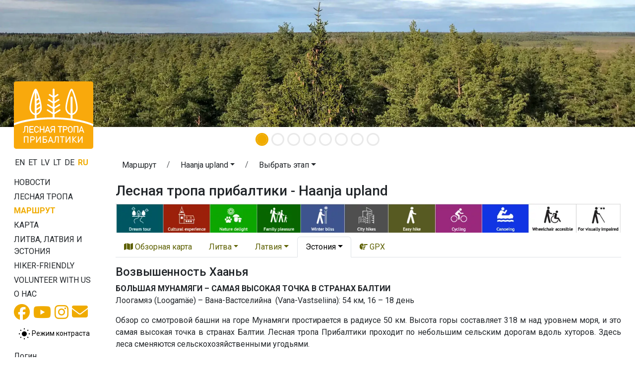

--- FILE ---
content_type: text/html;charset=UTF-8
request_url: https://baltictrails.eu/ru/forest/itinerary/13?itineraryId=132
body_size: 10794
content:
<!DOCTYPE html>
<html xmlns="http://www.w3.org/1999/xhtml" xml:lang="en" lang="en">
  <head>
    <title>Лесная тропа прибалтики - Haanja upland</title>
    <meta charset="utf-8"/>
    <meta name="viewport" content="width=device-width, initial-scale=1, shrink-to-fit=no"/>    
    <meta http-equiv="Content-Type" content="text/html; charset=utf-8"/>
    <meta name="author" content="LLTA Lauku Celotajs"/>    
    <link rel="shortcut icon" href="../../../forest/favicon-ver-46742DDB7B68107D8E745764AA0DC6F7.ico" type="image/x-icon"/>  
    <meta name="description" content="БОЛЬШАЯ МУНАМЯГИ – САМАЯ ВЫСОКАЯ ТОЧКА В СТРАНАХ БАЛТИИ Лоогамяэ (Loogamäe) – Вана-Вастселийна (Vana-Vastseliina): 54 км, 16 – 18 день Обзор со смотровой башни на горе Мунамяги простирается в радиусе 50 км. Высота горы составляет 318 м над уровнем моря, и это самая высокая точка в странах Балтии. Лесная тропа Прибалтики проходит по небольшим сельским дорогам вдоль хуторов. Здесь леса сменяются сельскохозяйственными угодьями. Наиболее яркие впечатления: Природный парк Хаанья – разнообразные пейз ..." />
<link rel="canonical" href="https://baltictrails.eu/ru/forest/itinerary/13?itineraryId=132" />
<meta property="og:url" content="https://baltictrails.eu/ru/forest/itinerary/13?itineraryId=132" />
<meta property="og:type" content="website" />
<meta property="og:title" content="Лесная тропа прибалтики - Haanja upland" />
<meta property="og:description" content="БОЛЬШАЯ МУНАМЯГИ – САМАЯ ВЫСОКАЯ ТОЧКА В СТРАНАХ БАЛТИИ Лоогамяэ (Loogamäe) – Вана-Вастселийна (Vana-Vastseliina): 54 км, 16 – 18 день Обзор со смотровой башни на горе Мунамяги простирается в радиусе 50 км. Высота горы составляет 318 м над уровнем моря, и это самая высокая точка в странах Балтии. Л ..." />
<meta property="og:image" content="https://baltictrails.eu/wicket/resource/lv.bt.web.app.layout.skin.forest.res.SkinForestRes/img/baltic-forest-hiking-ver-F0A1A7821BE9FF2D889D67D1BA949DEC.jpg" />
<meta name="twitter:card" content="summary_large_image" />
<meta name="twitter:title" content="Лесная тропа прибалтики - Haanja upland" />
<meta name="twitter:description" content="БОЛЬШАЯ МУНАМЯГИ – САМАЯ ВЫСОКАЯ ТОЧКА В СТРАНАХ БАЛТИИ Лоогамяэ (Loogamäe) – Вана-Вастселийна (Vana-Vastseliina): 54 км, 16 – 18 день Обзор со смотровой башни на горе Мунамяги простирается в радиусе 50 км. Высота горы составляет 318 м над уровнем моря, и это самая высокая точка в странах Балтии. Л ..." />
<meta name="twitter:image" content="https://baltictrails.eu/wicket/resource/lv.bt.web.app.layout.skin.forest.res.SkinForestRes/img/baltic-forest-hiking-ver-F0A1A7821BE9FF2D889D67D1BA949DEC.jpg" />
<link rel="stylesheet" type="text/css" href="../../../wicket/resource/lv.bt.web.app.layout.skin.forest.res.SkinForestRes/bs5-bt-forest-ver-898A9D98DE8BC0FCC398364D57FDC392.css" />
<script type="text/javascript" src="../../../wicket/resource/org.apache.wicket.resource.JQueryResourceReference/jquery/jquery-3.7.1-ver-962A4A135B116C30221466C5E4F0E7A1.js"></script>
<script type="text/javascript" src="../../../wicket/resource/lv.wi.res.bootstrap.WiBootstrap5Theme/bs5.bundle.min-ver-5CC1B73E70520FA84B1846AFE0EC8FB6.js"></script>
<link rel="stylesheet" type="text/css" href="../../../wicket/resource/lv.wi.res.WiUiCssRes/css/wi-ui-ver-6BB7EB0A27076848D05BBC26856277BE.css" />

    <style id="lv-wi-res-bootstrap-WiContrastToggleBtn-0">
/*<![CDATA[*/

      .contrast-toggle-btn {
        background-color: rgba(255, 255, 255, 0.1);
        backdrop-filter: blur(5px) brightness(1.2);
        -webkit-backdrop-filter: blur(5px) brightness(1.2);
      }
    
/*]]>*/
</style>
  <script type="text/javascript" id="contrast-toggle-init">
/*<![CDATA[*/
  window.initContrastToggles = window.initContrastToggles || function(selector) {
    function applyTheme(theme) {
      document.documentElement.setAttribute('data-bs-theme', theme);
    }

    function updateContrastButton(btn, isContrast) {
      btn.setAttribute('aria-pressed', String(isContrast));
      const iconNormal = btn.querySelector('.icon-normal');
      const iconContrast = btn.querySelector('.icon-contrast');
      if (iconNormal) iconNormal.style.display = isContrast ? 'none' : '';
      if (iconContrast) iconContrast.style.display = isContrast ? '' : 'none';
    }

    const storedTheme = localStorage.getItem('theme') || 'light';
    const isContrast = storedTheme === 'dark';
    applyTheme(storedTheme);

    const buttons = document.querySelectorAll('.contrast-toggle-btn');

    buttons.forEach(btn => {
      updateContrastButton(btn, isContrast);
      if (!btn.dataset.bound) {
        btn.addEventListener('click', () => {
          const pressed = btn.getAttribute('aria-pressed') === 'true';
          const newState = !pressed;
          const newTheme = newState ? 'dark' : 'light';
          applyTheme(newTheme);
          localStorage.setItem('theme', newTheme);

          // Update ALL buttons, not just this one
          buttons.forEach(b => updateContrastButton(b, newState));
        });
        btn.dataset.bound = 'true';
      }
    });
  };

  document.addEventListener("DOMContentLoaded", () => {
    window.initContrastToggles();
  });

/*]]>*/
</script>
<link rel="stylesheet" type="text/css" href="../../../wicket/resource/lv.wi.res.fa.FontAwsomeResourceReference/css/all.min-ver-C325BE79A5ECCA85D68EB9E5B65A547A.css" />
<script type="text/javascript" src="../../../wicket/resource/org.apache.wicket.ajax.AbstractDefaultAjaxBehavior/res/js/wicket-ajax-jquery-ver-8CD946166F47E5DD4EADD165939FF57D.js"></script>
<script async src='https://pagead2.googlesyndication.com/pagead/js/adsbygoogle.js?client=ca-pub-1069488188826558'  crossorigin='anonymous'></script><script type="text/javascript" id="gtm-script">
/*<![CDATA[*/
(function(w,d,s,l,i){w[l]=w[l]||[];w[l].push({'gtm.start':new Date().getTime(),event:'gtm.js'});var f=d.getElementsByTagName(s)[0],j=d.createElement(s),dl=l!='dataLayer'?'&l='+l:'';j.async=true;j.src='https://www.googletagmanager.com/gtm.js?id='+i+dl;f.parentNode.insertBefore(j,f);})(window,document,'script','dataLayer','GTM-P28DCN78');
/*]]>*/
</script>

    <link rel="preconnect" href="https://fonts.googleapis.com">
    <link rel="preconnect" href="https://fonts.gstatic.com" crossorigin>
    <link href="https://fonts.googleapis.com/css2?family=Roboto:ital,wght@0,100..900;1,100..900&display=swap" rel="stylesheet">
  <link rel="stylesheet" type="text/css" href="../../../wicket/resource/lv.bt.web.app.res.WappRes/css-base-ver-E47BCAA973733EAD86746A3A8627DF4F.css" />
<link rel="stylesheet" type="text/css" href="../../../wicket/resource/lv.bt.web.app.layout.skin.forest.res.SkinForestRes/skin-forest-ver-F7B29A0A1C567F154D5C025EC09E668A.css" />
<script type="text/javascript">
/*<![CDATA[*/
Wicket.Event.add(window, "domready", function(event) { 
$('#id2').popover();;
$('#id3').popover();;
$('#id4').popover();;
Wicket.Event.publish(Wicket.Event.Topic.AJAX_HANDLERS_BOUND);
;});
/*]]>*/
</script>
<meta name="wicket.header.items"/>    
  </head>
  <body>
    <noscript><iframe src="https://www.googletagmanager.com/ns.html?id=GTM-P28DCN78" height="0" width="0" style="display:none;visibility:hidden"></iframe></noscript>
    
    <div>
      
      <div class="d-lg-none">
      <nav class="navbar navbar-expand-md navbar-dark bg-dark">
        <div class="container-fluid">
          <div class="navbar-brand">
          <a href="../../../ru" title="Пешеходные маршруты в странах балтии: baltcitrails.eu">
            <img style="margin-top: -8px; margin-right: 10px; height: 32px;" src="../../../wicket/resource/lv.bt.web.app.layout.skin.baltictrails.res.SkinBaltictrailsRes/baltictrails_s-ver-6239F6B763AA4A2E897DB2DCA35564E1.svg"/>
          </a>
          <a class="navbar-brand" href="../../forest">
            <img style="margin-top: -8px;" src="../../../wicket/resource/lv.bt.web.app.layout.skin.forest.res.SkinForestRes/img/logo-ver-991BB5D8A2D73A9F2F561868740D3C07.svg" title="Лесная Тропа Прибалтики" alt="Лесная Тропа Прибалтики"/>
          </a>
            </div>
          <button class="navbar-toggler" type="button" data-bs-toggle="collapse" data-bs-target="#navbarNav" aria-controls="navbarNav" aria-expanded="false" aria-label="Toggle navigation">
            <span class="navbar-toggler-icon"></span>
          </button>
          <div class="collapse navbar-collapse" id="navbarNav">
            <ul class="navbar-nav me-auto">
              <li class="nav-item dropdown" id="id5">
                <a class="nav-link dropdown-toggle" href="#" id="navbarDropdownMenuLink" data-bs-toggle="dropdown" aria-haspopup="true" aria-expanded="false" title="Лесная тропа Прибалтики">Лесная тропа</a>
                <div class="dropdown-menu" aria-labelledby="navbarDropdownMenuLink">
                  <a class="dropdown-item" href="/ru/forest/news" title="Новости Лесной тропы Прибалтики">Новости</a>
                  <a class="dropdown-item" href="/ru/forest/route/facts" title="Лесная тропа Прибалтики - Факты">Факты</a>
                  <a class="dropdown-item" href="/ru/forest/route/info" title="Лесная тропа Прибалтики - Практическая информация">Практическая информация</a>
                  <a class="dropdown-item" href="../surfaces" title="Лесная тропа Прибалтики - Дорожное покрытие">Дорожное покрытие</a>
                  <a class="dropdown-item" href="/ru/forest/route/nature" title="Лесная тропа Прибалтики - Природа">Природа</a>
                  <a class="dropdown-item" href="/ru/forest/tours" title="Организованные походы">Туры</a> 
                  <a class="dropdown-item" href="/ru/forest/route/accessibility" title="Доступность пешеходного маршрута">Доступность</a>
                  <a class="dropdown-item" href="/ru/forest/publications" title="Лесная тропа Прибалтики - Публикации">Публикации</a>
                  <a class="dropdown-item" href="/ru/forest/apps" title="Лесная тропа Прибалтики - Приложения и сайты">Приложения и сайты</a>
                  <a class="dropdown-item" href="/ru/forest/marketing" title="Лесная тропа Прибалтики - Маркетинг">Маркетинг</a>
                </div>
              </li>
              <li class="nav-item">
                  <a class="nav-link" href="../itinerary" title="Лесная тропа Прибалтики - Маршрут">Маршрут</a>
              </li>
              <li class="nav-item" id="id6">
                <a class="nav-link" href="../map" title="Oбзорная карта Лесной тропы Прибалтики">Карта</a>
              </li>
              <li class="nav-item dropdown" id="id7">
                <a class="nav-link dropdown-toggle" href="#" id="navbarDropdownMenuLink" data-bs-toggle="dropdown" aria-haspopup="true" aria-expanded="false" title="Mесто назначения - Литва, Латвия и Эстония">Литва, Латвия и Эстония</a>
                <div class="dropdown-menu" aria-labelledby="navbarDropdownMenuLink">
                  <a class="dropdown-item" href="/ru/forest/gettingthere" title="Литва, Латвия и Эстония - Как добраться и передвигаться">Как добраться и передвигаться</a>
                  <a class="dropdown-item" href="/ru/forest/gallery" title="Галерея Лесная тропа Прибалтики в Литве, Латвии и Эстонии">Галерея</a>
                  <a class="dropdown-item" href="/ru/forest/general" title="Общая информация о Литве, Латвии и Эстонии">Oбщая информация</a>
                  <a class="dropdown-item" href="/ru/forest/seasonal" title="Чем заняться в каждый сезон в Литве, Латвии и Эстонии">Чем заняться</a>
                  <a class="dropdown-item" href="/ru/forest/see" title="Что посмотреть и чем заняться в Литве, Латвии и Эстонии">Что посмотреть</a>
                  <a class="dropdown-item" href="/ru/forest/souvenirs" title="Сувениры из Литвы, Латвии и Эстонии">Сувениры</a>
                  <a class="dropdown-item" href="../hikerfriendly" title="Знак «Hiker-friendly»">Hiker-friendly</a>
                  <a class="dropdown-item" href="/ru/forest/links" title="Полезные ссылки для путешествия по Литве,Латвии и Эстонии">Полезные ссылки</a>
                  <a class="dropdown-item" href="/ru/forest/volunteer" title="Volunteering for long distance walking trails">Volunteer with us</a>
                </div>
              </li>
            </ul>
            <ul class="navbar-nav">
              <li class="nav-item">
                <a class="nav-link" href="../aboutus">О нас</a>
              </li>
              <li class="nav-item"><a href="https://www.facebook.com/meztaka" class="nav-link" target="_blank" title="Facebook социальная сеть"><i class="fa-brands fa-lg fa-facebook "> </i></a></li>
              <li class="nav-item">
    <a class="contrast-toggle-btn btn btn-sm link-body-emphasis" aria-pressed="false" title="Переключение контраста между обычным и высоким режимом" aria-label="Переключение между обычным и высоким контрастом">
      <svg class="icon-normal" width="24" height="24" viewBox="0 0 24 24" xmlns="http://www.w3.org/2000/svg" role="img" aria-hidden="true" focusable="false" fill="currentColor">
        <circle cx="12" cy="12" r="5" fill="#000000" />
        <path d="M12 1V3M12 21V23M1 12H3M21 12H23M4.22 4.22L5.64 5.64M18.36 18.36L19.78 19.78M4.22 19.78L5.64 18.36M18.36 5.64L19.78 4.22" stroke="#000000" stroke-width="2" />
      </svg>
      <svg class="icon-contrast" width="24" height="24" viewBox="0 0 24 24" xmlns="http://www.w3.org/2000/svg" aria-hidden="true" focusable="false" fill="currentColor" style="display:none;">
        <circle cx="12" cy="12" r="5" fill="#FFC107" stroke="#FFFFFF" stroke-width="2" />
        <path d="M12 1V3M12 21V23M1 12H3M21 12H23M4.22 4.22L5.64 5.64M18.36 18.36L19.78 19.78M4.22 19.78L5.64 18.36M18.36 5.64L19.78 4.22" stroke="#FFC107" stroke-width="2" />
      </svg>
      <span class="visually-hidden">Режим контраста</span>
    </a>
  </li>
              
      <li class="nav-item dropdown locale-dropdown">
        <a href="#" class="nav-link dropdown-toggle" data-bs-toggle="dropdown">RU</a>
        <div class="dropdown-menu">
          <a class="dropdown-item" href="../../../en/forest/itinerary/13?lang=en&amp;itineraryId=132">English</a><a class="dropdown-item" href="../../../et/forest/itinerary/13?lang=et&amp;itineraryId=132">Eesti</a><a class="dropdown-item" href="../../../lv/forest/itinerary/13?lang=lv&amp;itineraryId=132">Latviešu</a><a class="dropdown-item" href="../../../lt/forest/itinerary/13?lang=lt&amp;itineraryId=132">Lietuvių</a><a class="dropdown-item" href="../../../de/forest/itinerary/13?lang=de&amp;itineraryId=132">Deutsch</a><a class="dropdown-item" href="../../../ru/forest/itinerary/13?lang=ru&amp;itineraryId=132">Русский</a>
        </div>
      </li>
    
              <li class="nav-item" id="id9"><a href="./13?itineraryId=132&amp;login=true" class="nav-link" title="Логин"><i class="fa-solid fa-sign-in fa-lg"> </i></a></li>
              <li id="ida" hidden="" data-wicket-placeholder=""></li>
            </ul>
          </div>
        </div>
      </nav>
    </div>
      <div class="skinFlashyHeader d-none d-lg-block" style="text-align: center;">
        <div class="skinFlashyCarousel">
      <div class="carousel slide  carousel-fade" id="id1" data-bs-ride="carousel">
        <div class="carousel-indicators">
          
        <button type="button" data-bs-slide-to="0" data-bs-target="#id1" class="active" aria-current="true" aria-label="Slide 1"></button>
      
        <button type="button" data-bs-slide-to="1" data-bs-target="#id1" aria-label="Slide 2"></button>
      
        <button type="button" data-bs-slide-to="2" data-bs-target="#id1" aria-label="Slide 3"></button>
      
        <button type="button" data-bs-slide-to="3" data-bs-target="#id1" aria-label="Slide 4"></button>
      
        <button type="button" data-bs-slide-to="4" data-bs-target="#id1" aria-label="Slide 5"></button>
      
        <button type="button" data-bs-slide-to="5" data-bs-target="#id1" aria-label="Slide 6"></button>
      
        <button type="button" data-bs-slide-to="6" data-bs-target="#id1" aria-label="Slide 7"></button>
      
        <button type="button" data-bs-slide-to="7" data-bs-target="#id1" aria-label="Slide 8"></button>
      
        </div>
        <div class="carousel-inner">
          <div class="carousel-item active">
            <div class="d-block w-100">
        <div><img class="img-fluid" src="../../../wicket/resource/lv.bt.web.app.layout.skin.forest.res.SkinForestRes/img/c01-ver-D470BB1B5E5AED94AB4BDAB01D48F959.webp" alt="img/c01.webp"/></div>
      </div>
          </div><div class="carousel-item">
            <div class="d-block w-100">
        <div><img class="img-fluid" src="../../../wicket/resource/lv.bt.web.app.layout.skin.forest.res.SkinForestRes/img/c02-ver-AFD68CC308C45BA7884C6094FFE85C90.webp" alt="img/c02.webp"/></div>
      </div>
          </div><div class="carousel-item">
            <div class="d-block w-100">
        <div><img class="img-fluid" src="../../../wicket/resource/lv.bt.web.app.layout.skin.forest.res.SkinForestRes/img/c03-ver-C9E41A49766F7D8515438670620D291D.webp" alt="img/c03.webp"/></div>
      </div>
          </div><div class="carousel-item">
            <div class="d-block w-100">
        <div><img class="img-fluid" src="../../../wicket/resource/lv.bt.web.app.layout.skin.forest.res.SkinForestRes/img/c04-ver-F5B9F03F200690C4626AABE1AD728F47.webp" alt="img/c04.webp"/></div>
      </div>
          </div><div class="carousel-item">
            <div class="d-block w-100">
        <div><img class="img-fluid" src="../../../wicket/resource/lv.bt.web.app.layout.skin.forest.res.SkinForestRes/img/c05-ver-D2AED9DACE20F7E8D6AF9100E9DD93B9.webp" alt="img/c05.webp"/></div>
      </div>
          </div><div class="carousel-item">
            <div class="d-block w-100">
        <div><img class="img-fluid" src="../../../wicket/resource/lv.bt.web.app.layout.skin.forest.res.SkinForestRes/img/c06-ver-C4A974AE379319E39A225356CAC57A40.webp" alt="img/c06.webp"/></div>
      </div>
          </div><div class="carousel-item">
            <div class="d-block w-100">
        <div><img class="img-fluid" src="../../../wicket/resource/lv.bt.web.app.layout.skin.forest.res.SkinForestRes/img/c07-ver-5D718EA4A29E181D8E91DB5C0EE4A5B3.webp" alt="img/c07.webp"/></div>
      </div>
          </div><div class="carousel-item">
            <div class="d-block w-100">
        <div><img class="img-fluid" src="../../../wicket/resource/lv.bt.web.app.layout.skin.forest.res.SkinForestRes/img/c08-ver-C114F11FCEAC3C06182490539A48CDFB.webp" alt="img/c08.webp"/></div>
      </div>
          </div>
        </div>
        <a class="carousel-control-prev" role="button" data-bs-slide="prev" href="#id1">
          <span class="carousel-control-prev-icon" aria-hidden="true"></span>
          <span class="visually-hidden">Предыдущий</span>
        </a>
        <a class="carousel-control-next" role="button" data-bs-slide="next" href="#id1">
          <span class="carousel-control-next-icon" aria-hidden="true"></span>
          <span class="visually-hidden">Следующий</span>
        </a>
      </div>
        
    </div>
      </div>
        

    
      <div class="mt-1 mt-lg-2 mx-lg-3 mx-sm-2 mx-xl-4 page-content">
        <main role="main" class="container-xxl">
          <div class="row g-1">
            <div class="d-none d-lg-block col-lg-2" style="margin-top: -125px; z-index: 120; max-width: 15rem;">
              
    <div class="logoDiv">
      <a href="../../forest">
        <div>
      <img src="../../../wicket/resource/lv.bt.web.app.layout.skin.forest.res.SkinForestLogoFull/img/logo_full_ru-ver-AB81CF898278EDDEB59594A3F8333402.svg?ru"/>
    </div>
      </a>
    </div>
    <div style="margin-top: 1rem;">
      <div>
            
        <a class="localeChangeLink" href="../../../en/forest/itinerary/13?lang=en&amp;itineraryId=132"><span class="localeName" alt="en" title="English">EN</span></a>
            
        <a class="localeChangeLink" href="../../../et/forest/itinerary/13?lang=et&amp;itineraryId=132"><span class="localeName" alt="et" title="eesti">ET</span></a>
            
        <a class="localeChangeLink" href="../../../lv/forest/itinerary/13?lang=lv&amp;itineraryId=132"><span class="localeName" alt="lv" title="latviešu">LV</span></a>
            
        <a class="localeChangeLink" href="../../../lt/forest/itinerary/13?lang=lt&amp;itineraryId=132"><span class="localeName" alt="lt" title="lietuvių">LT</span></a>
            
        <a class="localeChangeLink" href="../../../de/forest/itinerary/13?lang=de&amp;itineraryId=132"><span class="localeName" alt="de" title="Deutsch">DE</span></a>
            
        <a class="localeChangeLink" href="../../../ru/forest/itinerary/13?lang=ru&amp;itineraryId=132"><span class="localeName active" alt="ru" title="русский">RU</span></a>
      
    </div>
    </div>
    <div id="mainMenu" style="margin-top: 1rem;">
      <nav class="nav flex-column">
        <a class="menu1-item" href="/ru/forest/news" title="Новости Лесной тропы Прибалтики">
          Новости
        </a>
        <a class="menu1-item" data-bs-toggle="collapse" data-bs-target="#mainMenuRoute" title="Лесная тропа Прибалтики">
          Лесная тропа
        </a>
        <div id="mainMenuRoute" class="collapse menu2" data-bs-parent="#mainMenu">
          <nav class="nav flex-column">
            <a class="menu2-item" href="/ru/forest/route/facts" title="Лесная тропа Прибалтики - Факты">
              Факты
            </a>
            <a class="menu2-item" href="/ru/forest/route/info" title="Лесная тропа Прибалтики - Практическая информация">
              Практическая информация
            </a>
            <a class="menu2-item" href="../surfaces" title="Лесная тропа Прибалтики - Дорожное покрытие">
              Дорожное покрытие
            </a>
            <a class="menu2-item" href="/ru/forest/route/nature" title="Лесная тропа Прибалтики - Природа">
              Природа
            </a>
            <a class="menu2-item" href="/ru/forest/tours" title="Организованные походы">
              Туры
            </a>
            <a class="menu2-item" href="/ru/forest/route/accessibility" title="Доступность пешеходного маршрута">
              Доступность
            </a>
            <a class="menu2-item" href="/ru/forest/publications" title="Лесная тропа Прибалтики - Публикации">
              Публикации
            </a>
            <a class="menu2-item" href="/ru/forest/apps" title="Лесная тропа Прибалтики - Приложения и сайты">
              Приложения и сайты
            </a>
            <a class="menu2-item" href="/ru/forest/marketing" title="Лесная тропа Прибалтики - Маркетинг">
              Маркетинг
            </a>
          </nav>
        </div>
        <a class="menu1-item active" href="../itinerary" title="Лесная тропа Прибалтики - Маршрут">
          Маршрут
        </a>
        <a class="menu1-item" href="../map" title="Oбзорная карта Лесной тропы Прибалтики">
          Карта
        </a>
        <a class="menu1-item" data-bs-toggle="collapse" data-bs-target="#mainMenuDestination" title="Mесто назначения - Литва, Латвия и Эстония">
          Литва, Латвия и Эстония
        </a>
        <div id="mainMenuDestination" class="collapse menu2" data-bs-parent="#mainMenu">
          <nav class="nav flex-column">
            <a class="menu2-item" href="/ru/forest/gettingthere" title="Литва, Латвия и Эстония - Как добраться и передвигаться">
              Как добраться
            </a>
            <a class="menu2-item" href="/ru/forest/gallery" title="Галерея Лесная тропа Прибалтики в Литве, Латвии и Эстонии">
              Галерея
            </a>
            <a class="menu2-item" href="/ru/forest/general" title="Общая информация о Литве, Латвии и Эстонии">
              Oбщая информация
            </a>
            <a class="menu2-item" href="/ru/forest/seasonal" title="Чем заняться в каждый сезон в Литве, Латвии и Эстонии">
              Чем заняться
            </a>
            <a class="menu2-item" href="/ru/forest/see" title="Что посмотреть и чем заняться в Литве, Латвии и Эстонии">
              Что посмотреть
            </a>
            <a class="menu2-item" href="/ru/forest/souvenirs" title="Сувениры из Литвы, Латвии и Эстонии">
              Сувениры
            </a>
            <a class="menu2-item" href="/ru/forest/links" title="Полезные ссылки для путешествия по Литве,Латвии и Эстонии">
              Полезные ссылки
            </a>
          </nav>
        </div>
        <a class="menu1-item" href="../hikerfriendly" title="Знак «Hiker-friendly»">
          Hiker-friendly
        </a>
        <a class="menu1-item" href="/ru/forest/volunteer" title="Volunteering for long distance walking trails">
          Volunteer with us
        </a>
        <a class="menu1-item" href="../aboutus" title="О проекте и партнёрах">
          О нас
        </a>
      </nav>
      <div class="socialIcons" style="margin-top: .2rem;">
        <a href="https://www.facebook.com/meztaka" style="margin-right: 3px;" target="_blank" title="Лесная тропа Прибалтики на социальной сети Facebook"><i class="fa-brands fa-2x fa-facebook"> </i></a>
        <a href="https://www.youtube.com/channel/UCPoSGOtdt7lXVUHiCPdfLAA?view" style="margin-right: 3px;" target="_blank" title="Лесная тропа Прибалтики на Youtube"><i class="fa-brands fa-2x fa-youtube"> </i></a>
        <a href="https://www.instagram.com/meztaka" style="margin-right: 3px;" target="_blank" title="Лесная тропа Прибалтики на социальной сети Instagram"><i class="fa-brands fa-2x fa-instagram"> </i></a>
        <a href="mailto:lauku@celotajs.lv" style="position:relative; top: -1px;" title="Свяжитесь с нами по электронной почте"><i class="fa-solid fa-2x fa-envelope"> </i></a>
      </div>
      <div class="mt-2 mb-1" id="idb">
    <a class="contrast-toggle-btn btn btn-sm link-body-emphasis" aria-pressed="false" title="Переключение контраста между обычным и высоким режимом" aria-label="Переключение между обычным и высоким контрастом">
      <svg class="icon-normal" width="24" height="24" viewBox="0 0 24 24" xmlns="http://www.w3.org/2000/svg" role="img" aria-hidden="true" focusable="false" fill="currentColor">
        <circle cx="12" cy="12" r="5" fill="#000000" />
        <path d="M12 1V3M12 21V23M1 12H3M21 12H23M4.22 4.22L5.64 5.64M18.36 18.36L19.78 19.78M4.22 19.78L5.64 18.36M18.36 5.64L19.78 4.22" stroke="#000000" stroke-width="2" />
      </svg>
      <svg class="icon-contrast" width="24" height="24" viewBox="0 0 24 24" xmlns="http://www.w3.org/2000/svg" aria-hidden="true" focusable="false" fill="currentColor" style="display:none;">
        <circle cx="12" cy="12" r="5" fill="#FFC107" stroke="#FFFFFF" stroke-width="2" />
        <path d="M12 1V3M12 21V23M1 12H3M21 12H23M4.22 4.22L5.64 5.64M18.36 18.36L19.78 19.78M4.22 19.78L5.64 18.36M18.36 5.64L19.78 4.22" stroke="#FFC107" stroke-width="2" />
      </svg>
      <span>Режим контраста</span>
    </a>
  </div>

      <nav class="nav flex-column userMenu" style="margin-top: 1rem;">
        <a href="./13?itineraryId=132&amp;login=true" title="Логин">
          Логин
        </a>
        
        
      </nav>
    </div>
    <div class="mx-3">
      <nav class="nav flex-column baltictrailsMenu" style="margin-top: 1rem; margin-right: .5rem; margin-left: -1rem;">
        <a href="../../../ru" title="Пешеходные маршруты в странах балтии: baltcitrails.eu"><img class="img-fluid" src="../../../wicket/resource/lv.bt.web.app.layout.skin.baltictrails.res.SkinBaltictrailsRes/baltictrails_h-ver-BFEB287E4A0F05B509584978C5A7D6A3.svg"/></a>
      </nav>
      <nav class="nav flex-column ldtekMenu" style="margin-top: 1rem; margin-right: .5rem; margin-left: -1rem;">
        <a href="https://www.celotajs.lv/en/p/view/dabas_turista_etikas_kodekss" title="Кодекс этики природных туристов в Латвийской природе"><img class="img-fluid" src="/g/www/banners/dtek-forest_en.webp"/></a>
      </nav>
      <nav class="nav flex-column volunteerMenu" style="margin-top: 1rem; margin-right: .5rem; margin-left: -1rem;">
        <a href="/ru/forest/volunteer" title="Volunteer with us"><img class="img-fluid" src="/g/www/banners/volunteer_en.webp"/></a>
      </nav>
    </div>
  
            </div>
            <div class="col">
              
      <nav class="page-breadcrumb">
      <nav aria-label="breadcrumb">
        <ol class="breadcrumb">
          <li class="breadcrumb-item"><a class="btn" style="padding-top: 0;" href="../../../wicket/bookmarkable/lv.bt.web.route.itinerary.RouteItineraryPage">Маршрут</a></li>
          <li class="breadcrumb-item">
            <span class="dropdown">
              <a class="btn dropdown-toggle" style="padding-top: 0;" href="#" role="button" data-bs-toggle="dropdown" aria-haspopup="true" aria-expanded="false"><span>Haanja upland</span></a>
              <div class="dropdown-menu">
                <a class="dropdown-item" href="./21"><span>Dzukija, Литва</span></a><a class="dropdown-item" href="./22"><span>Banks of Nemunas, Литва</span></a><a class="dropdown-item" href="./23"><span>Kaunas, Литва</span></a><a class="dropdown-item" href="./24"><span>Valley Dubysa river, Литва</span></a><a class="dropdown-item" href="./25"><span>Žemaitija, Литва</span></a><a class="dropdown-item" href="./26"><span>South Kurzeme, Латвия</span></a><a class="dropdown-item" href="./27"><span>Kuldiga and surrounding, Латвия</span></a><a class="dropdown-item" href="./28"><span>Abava valley, Латвия</span></a><a class="dropdown-item" href="./29"><span>Tukums and Ķemeru NP, Латвия</span></a><a class="dropdown-item" href="./30"><span>Jūrmala and Rīga, Латвия</span></a><a class="dropdown-item" href="./9"><span>Riga and Riga Region, Латвия</span></a><a class="dropdown-item" href="./10"><span>Gauja National Park, Латвия</span></a><a class="dropdown-item" href="./11"><span>North Gauja, Латвия</span></a><a class="dropdown-item" href="./12"><span>Veclaicene Forestland, Латвия</span></a><a class="dropdown-item active" href="./13"><span>Haanja upland, Эстония</span></a><a class="dropdown-item" href="./14"><span>Setomaa region, Эстония</span></a><a class="dropdown-item" href="./15"><span>Peipsimaa region, Эстония</span></a><a class="dropdown-item" href="./16"><span>North Estonian coastline, Эстония</span></a>
              </div>
            </span>            
          </li>
          <li class="breadcrumb-item">
            <span class="dropdown"><a class="btn dropdown-toggle" style="padding-top: 0;" href="#" role="button" data-bs-toggle="dropdown" aria-haspopup="true" aria-expanded="false"><span>Выбрать этап</span></a>
              <div class="dropdown-menu">
                <a class="dropdown-item" href="../day/79"><span>16-й этап. Лоогамяэ (Loogamäe) – Хаанья.</span></a><a class="dropdown-item" href="../day/80"><span>17-й этап. Хаанья – Тсийстре.</span></a><a class="dropdown-item" href="../day/81"><span>18-й этап. Тсийстре – Вана-Вастселийна (Vana-Vastseliina).</span></a>
              </div>
            </span>            
          </li>
        </ol>
      </nav>
    </nav>
      <h1 class="page-header d-none d-lg-block" id="idc">Лесная тропа прибалтики - Haanja upland </h1>
    
              
      
    
      
      
      <div class="mt-1 mb-2" style="text-align: center;"><a href="../../../wicket/bookmarkable/lv.bt.web.specialization.RouteItinerarySpecializationOverviewPage"><img class="img-fluid" style="max-height: 100px;" src="../../../wicket/resource/lv.bt.web.specialization.res.SpecializationRes/Specializations-ver-3B20F5C20A75056AF74916754F865FC0.webp"/></a></div>
      <ul class="nav nav-tabs">
        <li class="nav-item">
          <a class="nav-link" href="../itinerary" title="Обзорная карта"><i class="fa-solid fa-map"></i>&nbsp;Обзорная карта</a>
        </li>
        <li class="nav-item dropdown">
          <a class="nav-link dropdown-toggle" data-bs-toggle="dropdown" href="#" role="button" aria-haspopup="true" aria-expanded="false"><span>Литва</span></a>
          <div class="dropdown-menu">
            
              <a class="dropdown-item" href="./21" title="Этнографический регион Дзукия"><span>Этнографический регион Дзукия</span></a>
            
              <a class="dropdown-item" href="./22" title="Вдоль излучин реки Неман"><span>Вдоль излучин реки Неман</span></a>
            
              <a class="dropdown-item" href="./23" title="Каунас и Каунасский район"><span>Каунас и Каунасский район</span></a>
            
              <a class="dropdown-item" href="./24" title="Вдоль берегов долины реки Дубисса"><span>Вдоль берегов долины реки Дубисса</span></a>
            
              <a class="dropdown-item" href="./25" title="Этнографический регион Жемайтия"><span>Этнографический регион Жемайтия</span></a>
            
          </div>
        </li><li class="nav-item dropdown">
          <a class="nav-link dropdown-toggle" data-bs-toggle="dropdown" href="#" role="button" aria-haspopup="true" aria-expanded="false"><span>Латвия</span></a>
          <div class="dropdown-menu">
            
              <a class="dropdown-item" href="./26" title="Южная Курземе"><span>Южная Курземе</span></a>
            
              <a class="dropdown-item" href="./27" title="Кулдига и окрестности"><span>Кулдига и окрестности</span></a>
            
              <a class="dropdown-item" href="./28" title="Долина реки Абава"><span>Долина реки Абава</span></a>
            
              <a class="dropdown-item" href="./29" title="Тукумс и Национальный парк Кемери"><span>Тукумс и Национальный парк Кемери</span></a>
            
              <a class="dropdown-item" href="./30" title="Юрмала и Рига"><span>Юрмала и Рига</span></a>
            
              <a class="dropdown-item" href="./9" title="Рига и Рижский район"><span>Рига и Рижский район</span></a>
            
              <a class="dropdown-item" href="./10" title="Национальный Парк Гауя"><span>Национальный Парк Гауя</span></a>
            
              <a class="dropdown-item" href="./11" title="Лесистая местность Северной Гауи"><span>Лесистая местность Северной Гауи</span></a>
            
              <a class="dropdown-item" href="./12" title="Лесистая местность Вецлайцене"><span>Лесистая местность Вецлайцене</span></a>
            
          </div>
        </li><li class="nav-item dropdown">
          <a class="nav-link dropdown-toggle active" data-bs-toggle="dropdown" href="#" role="button" aria-haspopup="true" aria-expanded="false"><span>Эстония</span></a>
          <div class="dropdown-menu">
            
              <a class="dropdown-item active" href="./13" title="Возвышенность Хаанья"><span>Возвышенность Хаанья</span></a>
            
              <a class="dropdown-item" href="./14" title="Сетомаа"><span>Сетомаа</span></a>
            
              <a class="dropdown-item" href="./15" title="Причудьe"><span>Причудьe</span></a>
            
              <a class="dropdown-item" href="./16" title="Побережье северной Эстонии"><span>Побережье северной Эстонии</span></a>
            
          </div>
        </li>  
        <li class="nav-item">
          <a class="nav-link" href="../route/geo/export?exp=C&amp;country=EE" title="Data export to KMZ, KML and GPX formats"><i class="fa-solid fa-hand-point-right" aria-hidden="true"></i>&nbsp;GPX</a>
        </li>
      </ul>
      <div class="tab-content">
        <div class="tab-pane active" style="padding-top: 1rem;">
      <h3 id="idd">
      <div class="i18nEditableLabel">
        
        <span>Возвышенность Хаанья</span>
      </div>
      
    </h3>
      <div id="ide">
      <div class="i18nEditableLabel">
        
        <span>
      <div class="i18nMtLabel i18nMtArea"><div lang="ru"><p><strong>БОЛЬШАЯ МУНАМЯГИ &ndash; САМАЯ ВЫСОКАЯ ТОЧКА В СТРАНАХ БАЛТИИ</strong><br />
Лоогамяэ&nbsp;(Loogamäe) &ndash; Вана-Вастселийна&nbsp; (Vana-Vastseliina): 54 км,&nbsp;16 &ndash; 18 день</p>

<p style="text-align: justify;">Обзор со смотровой башни на горе Мунамяги простирается в радиусе 50 км. Высота горы составляет 318 м над уровнем моря, и это самая высокая точка в странах Балтии. Лесная тропа Прибалтики проходит по небольшим сельским дорогам вдоль хуторов. Здесь леса сменяются сельскохозяйственными угодьями.</p>

<p style="text-align: justify;">Наиболее яркие впечатления: Природный парк Хаанья &ndash; разнообразные пейзажи и красивая природа; Смотровая башня на горе Большая Мунамяги &ndash; Suur Munamägi, Кафе на самой высокой точке в странах Балтии, Традиционная баня по-черному &ndash; нематериальное культурное наследие ЮНЕСКО, Хутор &ldquo;Нопри&rdquo; &ndash; местный производитель молочных продуктов, Развалины епископского замка Вана-Вастселийна, Желтые окна &ldquo;National Geografic&rdquo; в деревнях Хаанья и Вана-Вастселийна.&nbsp;</p></div></div>
    </span>
      </div>
      
    </div>
      
        <div class="row g-2">
          <div class=" col-md-5 col-lg-5 col-xl-4">
            <a href="../day/79"><img class="img-fluid img-thumbnail" src="/g/Route/r002/Sections/d79/-1_-1_false_false_d9c9b886260eaa3f1596396875a.jpg?size=400" alt=" 1  1 false false d9c9b886260eaa3f1596396875a"/></a>
          </div>
          <div class=" col-md-7 col-lg-7 col-xl-8">
            <h3><img style="margin-right: .5rem;" id="id2" title="Section difficulty ratings" alt="Cредний" src="/img/difficulty/D-M.svg" height="36px" tabindex="0" data-bs-toggle="popover" data-bs-placement="auto" data-bs-trigger="hover focus click " data-bs-html="true" data-bs-content="&lt;div class=&quot;row g-1&quot;&gt; &lt;div class=&quot;col-2&quot;&gt; &lt;h5&gt;Easy&lt;/h5&gt; &lt;img src=&quot;/img/difficulty/D-E.svg&quot; class=&quot;img-fluid&quot; /&gt; &lt;/div&gt; &lt;div class=&quot;col-10&quot;&gt; &lt;p&gt;The routes are relatively short and easy to walk, the terrain is mostly flat. The road surface is good, such as forest tracks or asphalt roads. These stages are suitable for beginners or those who want to enjoy a leisurely walk.&lt;/p&gt; &lt;/div&gt; &lt;div class=&quot;col-2&quot;&gt; &lt;h5&gt;Medium&lt;/h5&gt; &lt;img src=&quot;/img/difficulty/D-M.svg&quot; class=&quot;img-fluid&quot; /&gt; &lt;/div&gt; &lt;div class=&quot;col-10&quot;&gt; &lt;p&gt;The day&#039;s stages are of medium length, the terrain can be uneven with slight ups and downs. The road surface can vary, including trails with irregular surfaces such as roots, rocks. These stages are suitable for experienced hikers with good physical fitness.&lt;/p&gt; &lt;/div&gt; &lt;div class=&quot;col-2&quot;&gt; &lt;h5&gt;Difficult&lt;/h5&gt; &lt;img src=&quot;/img/difficulty/D-H.svg&quot; class=&quot;img-fluid&quot; /&gt; &lt;/div&gt; &lt;div class=&quot;col&quot;-10&gt; &lt;p&gt;Longer sections of the day which can be challenging, the terrain can be steep with several ups and downs. The road surface can be technically difficult, such as steep, rocky or muddy trails. These stages are suitable for advanced hikers with good physical condition and hiking experience.&lt;/p&gt; &lt;/div&gt; &lt;/div&gt;"/><a href="../day/79"><span>16-й этап. Лоогамяэ (Loogamäe) – Хаанья.</span></a></h3>
            <p class="lead">На пути к самой высокой точке Балтии  – Суур-Мунамяги (Suur Munamägi)</p>
            <div>
      <div class="i18nMtLabel i18nMtArea"><div lang="ru"><p style="text-align: justify;">По маленькой, проложенной местными жителями дорожке Лесная тропа пересекает латвийско-эстонскую границу, затем ведет по проселочным дорогам мимо небольших поселков и хуторов. Далее тропа постепенно поднимается по западному склону возвышенности Хаанья и достигает подножия горы Суур-Мунамяги - Suur Munamägi (в переводе с эстонского &ndash; &laquo;большая яичная гора&raquo;). Мунамяги &ndash; самое высокое место на всем пути Лесной тропы от Риги до Таллина. Здесь следует сделать привал, чтобы насладиться пейзажами Хаанья и местной едой.</p></div></div>
    </div>
          </div>
        </div> 
        <hr />
      
        <div class="row g-2">
          <div class=" col-md-5 col-lg-5 col-xl-4">
            <a href="../day/80"><img class="img-fluid img-thumbnail" src="/g/Route/r002/Sections/d80/IMG_2335.jpg?size=400" alt="IMG 2335"/></a>
          </div>
          <div class=" col-md-7 col-lg-7 col-xl-8">
            <h3><img style="margin-right: .5rem;" id="id3" title="Section difficulty ratings" alt="Легкий" src="/img/difficulty/D-E.svg" height="36px" tabindex="0" data-bs-toggle="popover" data-bs-placement="auto" data-bs-trigger="hover focus click " data-bs-html="true" data-bs-content="&lt;div class=&quot;row g-1&quot;&gt; &lt;div class=&quot;col-2&quot;&gt; &lt;h5&gt;Easy&lt;/h5&gt; &lt;img src=&quot;/img/difficulty/D-E.svg&quot; class=&quot;img-fluid&quot; /&gt; &lt;/div&gt; &lt;div class=&quot;col-10&quot;&gt; &lt;p&gt;The routes are relatively short and easy to walk, the terrain is mostly flat. The road surface is good, such as forest tracks or asphalt roads. These stages are suitable for beginners or those who want to enjoy a leisurely walk.&lt;/p&gt; &lt;/div&gt; &lt;div class=&quot;col-2&quot;&gt; &lt;h5&gt;Medium&lt;/h5&gt; &lt;img src=&quot;/img/difficulty/D-M.svg&quot; class=&quot;img-fluid&quot; /&gt; &lt;/div&gt; &lt;div class=&quot;col-10&quot;&gt; &lt;p&gt;The day&#039;s stages are of medium length, the terrain can be uneven with slight ups and downs. The road surface can vary, including trails with irregular surfaces such as roots, rocks. These stages are suitable for experienced hikers with good physical fitness.&lt;/p&gt; &lt;/div&gt; &lt;div class=&quot;col-2&quot;&gt; &lt;h5&gt;Difficult&lt;/h5&gt; &lt;img src=&quot;/img/difficulty/D-H.svg&quot; class=&quot;img-fluid&quot; /&gt; &lt;/div&gt; &lt;div class=&quot;col&quot;-10&gt; &lt;p&gt;Longer sections of the day which can be challenging, the terrain can be steep with several ups and downs. The road surface can be technically difficult, such as steep, rocky or muddy trails. These stages are suitable for advanced hikers with good physical condition and hiking experience.&lt;/p&gt; &lt;/div&gt; &lt;/div&gt;"/><a href="../day/80"><span>17-й этап. Хаанья – Тсийстре.</span></a></h3>
            <p class="lead">По извилистым дорогам возвышенности Хаанья</p>
            <div>
      <div class="i18nMtLabel i18nMtArea"><div lang="ru"><p style="text-align: justify;">Лесная тропа спускается по возвышенности Хаанья, огибает южный берег озера Васкна и продолжает свой путь по проселочным дорогам, мимо хуторов и небольших фермерских хозяйств. На более пологих склонах холмов раскинулись небольшие ухоженные поля. В окрестностях поселка Тсийстре находятся большие сельскохозяйственные угодья. Во второй половине лета поля радуют глаз золотистыми спелыми колосьями.</p></div></div>
    </div>
          </div>
        </div> 
        <hr />
      
        <div class="row g-2">
          <div class=" col-md-5 col-lg-5 col-xl-4">
            <a href="../day/81"><img class="img-fluid img-thumbnail" src="/g/Route/r002/Sections/d81/zf_DJI_0055.jpg?size=400" alt="zf DJI 0055"/></a>
          </div>
          <div class=" col-md-7 col-lg-7 col-xl-8">
            <h3><img style="margin-right: .5rem;" id="id4" title="Section difficulty ratings" alt="Легкий" src="/img/difficulty/D-E.svg" height="36px" tabindex="0" data-bs-toggle="popover" data-bs-placement="auto" data-bs-trigger="hover focus click " data-bs-html="true" data-bs-content="&lt;div class=&quot;row g-1&quot;&gt; &lt;div class=&quot;col-2&quot;&gt; &lt;h5&gt;Easy&lt;/h5&gt; &lt;img src=&quot;/img/difficulty/D-E.svg&quot; class=&quot;img-fluid&quot; /&gt; &lt;/div&gt; &lt;div class=&quot;col-10&quot;&gt; &lt;p&gt;The routes are relatively short and easy to walk, the terrain is mostly flat. The road surface is good, such as forest tracks or asphalt roads. These stages are suitable for beginners or those who want to enjoy a leisurely walk.&lt;/p&gt; &lt;/div&gt; &lt;div class=&quot;col-2&quot;&gt; &lt;h5&gt;Medium&lt;/h5&gt; &lt;img src=&quot;/img/difficulty/D-M.svg&quot; class=&quot;img-fluid&quot; /&gt; &lt;/div&gt; &lt;div class=&quot;col-10&quot;&gt; &lt;p&gt;The day&#039;s stages are of medium length, the terrain can be uneven with slight ups and downs. The road surface can vary, including trails with irregular surfaces such as roots, rocks. These stages are suitable for experienced hikers with good physical fitness.&lt;/p&gt; &lt;/div&gt; &lt;div class=&quot;col-2&quot;&gt; &lt;h5&gt;Difficult&lt;/h5&gt; &lt;img src=&quot;/img/difficulty/D-H.svg&quot; class=&quot;img-fluid&quot; /&gt; &lt;/div&gt; &lt;div class=&quot;col&quot;-10&gt; &lt;p&gt;Longer sections of the day which can be challenging, the terrain can be steep with several ups and downs. The road surface can be technically difficult, such as steep, rocky or muddy trails. These stages are suitable for advanced hikers with good physical condition and hiking experience.&lt;/p&gt; &lt;/div&gt; &lt;/div&gt;"/><a href="../day/81"><span>18-й этап. Тсийстре – Вана-Вастселийна (Vana-Vastseliina).</span></a></h3>
            <p class="lead">По следам древних паломников в Вана-Вастселийна</p>
            <div>
      <div class="i18nMtLabel i18nMtArea"><div lang="ru"><p>Лесная тропа пересекает северную часть возвышенности Хаанья и возле Вана-Вастселийна (древнее место паломничества) спускается в долину реки Пиуза (Piusa). На ее высоком берегу виднеются руины епископского замка.</p></div></div>
    </div>
          </div>
        </div> 
        <hr />
      
    </div>
      </div>

      <div id="idf" hidden="" data-wicket-placeholder=""></div>
    
    
  
    
            </div>
            
          </div>
        </main>
      </div>
      
      
      <div class="container-xxl" style="text-align: center;">
       <div class="mt-1 p-2" style="margin-bottom: 0;"><a target="_blank" class="link-secondary"  href="https://www.celotajs.lv">Baltic Country Holidays</a>, Kalnciema street 40, Rīga, Latvia, LV-1083, phone: +371 26433316, <a href="mailto:lauku@celotajs.lv"  class="link-secondary"><i class="fa-solid fa-envelope" aria-hidden="true"> </i> lauku@celotajs.lv</a>, <a target="_blank" href="https://www.celotajs.lv"  class="link-secondary"> <i class="fa-solid fa-house" aria-hidden="true" ></i> www.celotajs.lv</a></div>      
       </div>
    
    </div>
    
  </body>
</html>


--- FILE ---
content_type: text/html; charset=utf-8
request_url: https://www.google.com/recaptcha/api2/aframe
body_size: 266
content:
<!DOCTYPE HTML><html><head><meta http-equiv="content-type" content="text/html; charset=UTF-8"></head><body><script nonce="1ngpPZ_tv0AgmV2Q2KMmFA">/** Anti-fraud and anti-abuse applications only. See google.com/recaptcha */ try{var clients={'sodar':'https://pagead2.googlesyndication.com/pagead/sodar?'};window.addEventListener("message",function(a){try{if(a.source===window.parent){var b=JSON.parse(a.data);var c=clients[b['id']];if(c){var d=document.createElement('img');d.src=c+b['params']+'&rc='+(localStorage.getItem("rc::a")?sessionStorage.getItem("rc::b"):"");window.document.body.appendChild(d);sessionStorage.setItem("rc::e",parseInt(sessionStorage.getItem("rc::e")||0)+1);localStorage.setItem("rc::h",'1769511804832');}}}catch(b){}});window.parent.postMessage("_grecaptcha_ready", "*");}catch(b){}</script></body></html>

--- FILE ---
content_type: image/svg+xml
request_url: https://baltictrails.eu/wicket/resource/lv.bt.web.app.layout.skin.baltictrails.res.SkinBaltictrailsRes/baltictrails_s-ver-6239F6B763AA4A2E897DB2DCA35564E1.svg
body_size: 10320
content:
<?xml version="1.0" encoding="UTF-8" standalone="no"?>
<svg
   xmlns:dc="http://purl.org/dc/elements/1.1/"
   xmlns:cc="http://creativecommons.org/ns#"
   xmlns:rdf="http://www.w3.org/1999/02/22-rdf-syntax-ns#"
   xmlns:svg="http://www.w3.org/2000/svg"
   xmlns="http://www.w3.org/2000/svg"
   xmlns:sodipodi="http://sodipodi.sourceforge.net/DTD/sodipodi-0.dtd"
   xmlns:inkscape="http://www.inkscape.org/namespaces/inkscape"
   width="100"
   height="60"
   viewBox="0 0 26.458333 15.875001"
   version="1.1"
   id="svg1081"
   inkscape:version="1.0.1 (3bc2e813f5, 2020-09-07)"
   sodipodi:docname="baltictrails_s.svg"
   inkscape:export-filename="baltictrails_s.png"
   inkscape:export-xdpi="96"
   inkscape:export-ydpi="96">
  <defs
     id="defs1075" />
  <sodipodi:namedview
     id="base"
     pagecolor="#ffffff"
     bordercolor="#666666"
     borderopacity="1.0"
     inkscape:pageopacity="0.0"
     inkscape:pageshadow="2"
     inkscape:zoom="2.825822"
     inkscape:cx="114.28553"
     inkscape:cy="116.31345"
     inkscape:document-units="px"
     inkscape:current-layer="text870"
     inkscape:document-rotation="0"
     showgrid="false"
     fit-margin-top="5"
     fit-margin-left="5"
     fit-margin-right="5"
     fit-margin-bottom="5"
     inkscape:window-width="1831"
     inkscape:window-height="1170"
     inkscape:window-x="1920"
     inkscape:window-y="5"
     inkscape:window-maximized="0"
     lock-margins="true"
     units="px" />
  <metadata
     id="metadata1078">
    <rdf:RDF>
      <cc:Work
         rdf:about="">
        <dc:format>image/svg+xml</dc:format>
        <dc:type
           rdf:resource="http://purl.org/dc/dcmitype/StillImage" />
        <dc:title></dc:title>
      </cc:Work>
    </rdf:RDF>
  </metadata>
  <g
     inkscape:label="Layer 1"
     inkscape:groupmode="layer"
     id="layer1"
     transform="translate(-2.0967529,-172.5919)">
    <g
       aria-label="baltictrails.eu"
       id="text1812"
       style="font-style:normal;font-variant:normal;font-weight:normal;font-stretch:normal;font-size:28.9708px;line-height:1.25;font-family:Hack;-inkscape-font-specification:Hack;letter-spacing:0px;word-spacing:0px;fill:#ffffff;fill-opacity:1;stroke:#000000;stroke-width:1;stroke-miterlimit:4;stroke-dasharray:none;stroke-opacity:1"
       transform="matrix(0.60516534,0,0,0.60516534,1.3502041,68.667599)">
      <g
         aria-label="BALTICTRAILS.EU"
         transform="scale(0.93554289,1.0688981)"
         id="text870"
         style="font-style:normal;font-variant:normal;font-weight:bold;font-stretch:normal;font-size:27.4144px;line-height:1.25;font-family:'Nimbus Sans';-inkscape-font-specification:'Nimbus Sans Bold';letter-spacing:0px;word-spacing:0px;fill:#ffffff;fill-opacity:1;stroke:none;stroke-width:0.685358">
        <g
           id="g963">
          <g
             id="g869">
            <rect
               style="font-style:normal;font-variant:normal;font-weight:normal;font-stretch:normal;font-size:28.9708px;line-height:1.25;font-family:Hack;-inkscape-font-specification:Hack;letter-spacing:0px;word-spacing:0px;fill:#2056ae;fill-opacity:1;stroke:#ffffff;stroke-width:0.118283;stroke-linejoin:round;stroke-miterlimit:4;stroke-dasharray:none;stroke-opacity:1"
               id="rect842"
               width="24.182938"
               height="24.423347"
               x="1.377764"
               y="160.71877" />
            <rect
               style="font-style:normal;font-variant:normal;font-weight:normal;font-stretch:normal;font-size:28.9708px;line-height:1.25;font-family:Hack;-inkscape-font-specification:Hack;letter-spacing:0px;word-spacing:0px;fill:#f0ab00;fill-opacity:1;stroke:#ffffff;stroke-width:0.115986;stroke-linejoin:round;stroke-miterlimit:4;stroke-dasharray:none;stroke-opacity:1"
               id="rect842-3"
               width="23.250572"
               height="24.425644"
               x="24.743174"
               y="160.71762" />
          </g>
          <g
             id="g943">
            <g
               aria-label="BALTIC"
               transform="scale(1.0688981,0.93554288)"
               id="text873"
               style="font-size:10.7217px;line-height:1.25;font-family:'Noto Sans';-inkscape-font-specification:'Noto Sans';letter-spacing:0px;word-spacing:0px;stroke-width:0.183706">
              <path
                 d="m 4.9368773,175.77369 h 2.3802173 q 1.5332031,0 2.3158872,0.42887 0.7826842,0.42887 0.7826842,1.51176 0,0.65402 -0.310929,1.10433 -0.3002081,0.45032 -0.8684581,0.54681 v 0.0536 q 0.3859812,0.0751 0.6969104,0.26804 0.3109297,0.19299 0.4931987,0.55753 0.182268,0.36454 0.182268,0.96495 0,1.04001 -0.7505186,1.6297 -0.7505189,0.5897 -2.0585663,0.5897 H 4.9368773 Z m 1.6189766,3.03424 h 0.9435096 q 0.7076322,0 0.9756747,-0.22515 0.2787642,-0.22516 0.2787642,-0.65403 0,-0.43959 -0.321651,-0.63258 -0.321651,-0.19299 -1.0185615,-0.19299 h -0.857736 z m 0,1.28661 v 1.99423 h 1.0614483 q 0.7290756,0 1.0185615,-0.27876 0.2894859,-0.28949 0.2894859,-0.76124 0,-0.42887 -0.3002076,-0.68619 -0.2894859,-0.26804 -1.0614483,-0.26804 z"
                 style="stroke-width:0.183706"
                 id="path903" />
              <path
                 d="m 16.827231,183.42899 -0.557528,-1.82269 h -2.787642 l -0.557528,1.82269 h -1.747637 l 2.701868,-7.68746 h 1.983514 l 2.71259,7.68746 z m -0.943509,-3.18435 -0.557529,-1.7798 q -0.05361,-0.18227 -0.139382,-0.46103 -0.08577,-0.27877 -0.171547,-0.56825 -0.08577,-0.28949 -0.139382,-0.50392 -0.05361,0.21443 -0.150104,0.53608 -0.08577,0.31093 -0.171547,0.60042 -0.07505,0.27876 -0.117939,0.3967 l -0.546806,1.7798 z"
                 style="stroke-width:0.183706"
                 id="path905" />
              <path
                 d="m 19.539807,183.42899 v -7.6553 h 1.618977 v 6.31508 h 3.109293 v 1.34022 z"
                 style="stroke-width:0.183706"
                 id="path907" />
              <path
                 d="m 28.33158,183.42899 h -1.618976 v -6.30436 h -2.08001 v -1.35094 h 5.778996 v 1.35094 h -2.08001 z"
                 style="stroke-width:0.183706"
                 id="path909" />
              <path
                 d="m 34.453656,183.42899 h -3.484552 v -0.92207 l 0.932788,-0.42887 v -4.95342 l -0.932788,-0.42887 v -0.92207 h 3.484552 v 0.92207 l -0.932788,0.42887 v 4.95342 l 0.932788,0.42887 z"
                 style="stroke-width:0.183706"
                 id="path911" />
              <path
                 d="m 39.010378,177.01741 q -0.932788,0 -1.425986,0.69691 -0.493199,0.69691 -0.493199,1.90846 0,1.22228 0.450312,1.89774 0.461033,0.66475 1.468873,0.66475 0.471754,0 0.932787,-0.10722 0.471755,-0.10722 1.018562,-0.30021 v 1.36166 q -0.50392,0.20371 -0.997118,0.30021 -0.493198,0.0965 -1.104335,0.0965 -1.179387,0 -1.95135,-0.48247 -0.76124,-0.4932 -1.125778,-1.37238 -0.364538,-0.8899 -0.364538,-2.06929 0,-1.15794 0.418146,-2.04784 0.418147,-0.88991 1.211553,-1.39383 0.804127,-0.50391 1.962071,-0.50391 0.56825,0 1.1365,0.1501 0.578972,0.13938 1.104335,0.38598 l -0.525363,1.31877 q -0.428868,-0.20371 -0.868458,-0.35382 -0.428868,-0.1501 -0.847014,-0.1501 z"
                 style="stroke-width:0.183706"
                 id="path913" />
            </g>
            <g
               aria-label="TRAILS"
               transform="scale(1.0688981,0.93554288)"
               id="text873-6"
               style="font-style:normal;font-variant:normal;font-weight:bold;font-stretch:normal;font-size:10.7217px;line-height:1.25;font-family:'Noto Sans';-inkscape-font-specification:'Noto Sans';letter-spacing:0px;word-spacing:0px;fill:#ffffff;fill-opacity:1;stroke:none;stroke-width:0.183706;stroke-miterlimit:4;stroke-dasharray:none;stroke-opacity:1">
              <path
                 d="M 8.7055471,194.11247 H 7.0865704 v -6.30436 H 5.0065606 v -1.35093 h 5.7789964 v 1.35093 H 8.7055471 Z"
                 style="stroke-width:0.183706"
                 id="path916" />
              <path
                 d="m 14.195042,186.45718 q 1.565368,0 2.305165,0.56825 0.750519,0.56825 0.750519,1.72619 0,0.52537 -0.203712,0.92207 -0.192991,0.38598 -0.525363,0.66474 -0.321651,0.26805 -0.696911,0.43959 l 2.251557,3.33445 h -1.801246 l -1.822688,-2.93774 h -0.868458 v 2.93774 h -1.618977 v -7.65529 z m -0.117939,1.32949 h -0.493198 v 2.06929 h 0.525363 q 0.804128,0 1.147222,-0.26804 0.353816,-0.26805 0.353816,-0.79341 0,-0.54681 -0.375259,-0.77196 -0.364538,-0.23588 -1.157944,-0.23588 z"
                 style="stroke-width:0.183706"
                 id="path918" />
              <path
                 d="m 23.726631,194.11247 -0.557529,-1.82269 H 20.38146 l -0.557528,1.82269 h -1.747637 l 2.701868,-7.68746 h 1.983515 l 2.71259,7.68746 z m -0.94351,-3.18434 -0.557528,-1.7798 q -0.05361,-0.18227 -0.139382,-0.46104 -0.08577,-0.27876 -0.171548,-0.56825 -0.08577,-0.28948 -0.139382,-0.50392 -0.05361,0.21444 -0.150103,0.53609 -0.08577,0.31093 -0.171548,0.60041 -0.07505,0.27877 -0.117938,0.39671 l -0.546807,1.7798 z"
                 style="stroke-width:0.183706"
                 id="path920" />
              <path
                 d="m 29.3019,194.11247 h -3.484552 v -0.92206 l 0.932788,-0.42887 v -4.95343 l -0.932788,-0.42886 v -0.92207 H 29.3019 v 0.92207 l -0.932787,0.42886 v 4.95343 l 0.932787,0.42887 z"
                 style="stroke-width:0.183706"
                 id="path922" />
              <path
                 d="m 30.609947,194.11247 v -7.65529 h 1.618976 v 6.31508 h 3.109293 v 1.34021 z"
                 style="stroke-width:0.183706"
                 id="path924" />
              <path
                 d="m 41.181529,191.98958 q 0,1.01856 -0.739797,1.62969 -0.729076,0.60042 -2.08001,0.60042 -1.211552,0 -2.165783,-0.46103 v -1.51176 q 0.546807,0.23587 1.125778,0.43959 0.589694,0.19299 1.168666,0.19299 0.600415,0 0.847014,-0.22516 0.257321,-0.23588 0.257321,-0.58969 0,-0.28949 -0.203713,-0.4932 -0.19299,-0.20371 -0.525363,-0.37526 -0.332373,-0.18227 -0.761241,-0.38598 -0.268042,-0.12866 -0.578971,-0.30021 -0.31093,-0.18227 -0.600416,-0.43959 -0.278764,-0.26804 -0.461033,-0.6433 -0.182269,-0.37526 -0.182269,-0.90062 0,-1.02929 0.696911,-1.59754 0.69691,-0.57897 1.897741,-0.57897 0.600415,0 1.1365,0.13938 0.546807,0.13939 1.1365,0.39671 l -0.525363,1.26516 q -0.525363,-0.21444 -0.94351,-0.33238 -0.418146,-0.11793 -0.857736,-0.11793 -0.461033,0 -0.707632,0.21443 -0.246599,0.21443 -0.246599,0.55753 0,0.40742 0.364538,0.6433 0.364538,0.23588 1.082891,0.57897 0.589694,0.27877 0.997119,0.57897 0.418146,0.30021 0.643302,0.70764 0.225155,0.40742 0.225155,1.00784 z"
                 style="stroke-width:0.183706"
                 id="path926" />
            </g>
          </g>
        </g>
      </g>
    </g>
  </g>
</svg>
